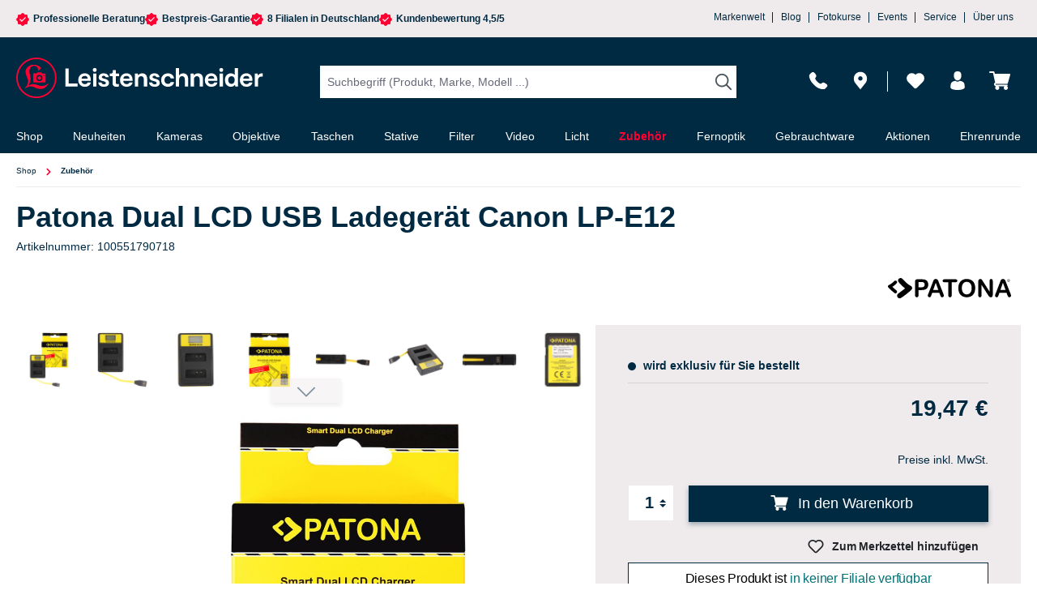

--- FILE ---
content_type: text/html; charset=UTF-8
request_url: https://nextleveldefend.com/collector?cid=230&session=null&cookie=null&legcookie=null&referer=&page=https%253A%252F%252Fwww.foto-leistenschneider.de%252FPatona-Dual-LCD-USB-Ladegeraet-Canon-LP-E12%252F100551790718
body_size: 1332
content:
eJyNjDsOgzAMhu/yzwwOATvObdLGoAgkpCawIO5etnbo0Pl7nNirvUpGPHGkdTdEqJgfQ0469sSkQdisdzoNDx2cSOBbUH9zmkJGh1YRnbAqeWK+OqyptqPU0r6uH+FH8Ny2pVia7b/gegNY8DJ3

--- FILE ---
content_type: application/javascript
request_url: https://www.foto-leistenschneider.de/theme/f28f177eebda6df7dc55d203910a97de/js/conne-fix-mobile-filter-menu/conne-fix-mobile-filter-menu.js?1769761693
body_size: 4632
content:
(()=>{"use strict";var t={857:t=>{var e=function(t){var e;return!!t&&"object"==typeof t&&"[object RegExp]"!==(e=Object.prototype.toString.call(t))&&"[object Date]"!==e&&t.$$typeof!==s},s="function"==typeof Symbol&&Symbol.for?Symbol.for("react.element"):60103;function n(t,e){return!1!==e.clone&&e.isMergeableObject(t)?o(Array.isArray(t)?[]:{},t,e):t}function i(t,e,s){return t.concat(e).map(function(t){return n(t,s)})}function r(t){return Object.keys(t).concat(Object.getOwnPropertySymbols?Object.getOwnPropertySymbols(t).filter(function(e){return Object.propertyIsEnumerable.call(t,e)}):[])}function a(t,e){try{return e in t}catch(t){return!1}}function o(t,s,c){(c=c||{}).arrayMerge=c.arrayMerge||i,c.isMergeableObject=c.isMergeableObject||e,c.cloneUnlessOtherwiseSpecified=n;var l,d,u=Array.isArray(s);return u!==Array.isArray(t)?n(s,c):u?c.arrayMerge(t,s,c):(d={},(l=c).isMergeableObject(t)&&r(t).forEach(function(e){d[e]=n(t[e],l)}),r(s).forEach(function(e){(!a(t,e)||Object.hasOwnProperty.call(t,e)&&Object.propertyIsEnumerable.call(t,e))&&(a(t,e)&&l.isMergeableObject(s[e])?d[e]=(function(t,e){if(!e.customMerge)return o;var s=e.customMerge(t);return"function"==typeof s?s:o})(e,l)(t[e],s[e],l):d[e]=n(s[e],l))}),d)}o.all=function(t,e){if(!Array.isArray(t))throw Error("first argument should be an array");return t.reduce(function(t,s){return o(t,s,e)},{})},t.exports=o}},e={};function s(n){var i=e[n];if(void 0!==i)return i.exports;var r=e[n]={exports:{}};return t[n](r,r.exports,s),r.exports}(()=>{s.n=t=>{var e=t&&t.__esModule?()=>t.default:()=>t;return s.d(e,{a:e}),e}})(),(()=>{s.d=(t,e)=>{for(var n in e)s.o(e,n)&&!s.o(t,n)&&Object.defineProperty(t,n,{enumerable:!0,get:e[n]})}})(),(()=>{s.o=(t,e)=>Object.prototype.hasOwnProperty.call(t,e)})(),(()=>{class t{static isTouchDevice(){return"ontouchstart"in document.documentElement}static isIOSDevice(){return t.isIPhoneDevice()||t.isIPadDevice()}static isNativeWindowsBrowser(){return t.isIEBrowser()||t.isEdgeBrowser()}static isIPhoneDevice(){return!!navigator.userAgent.match(/iPhone/i)}static isIPadDevice(){return!!navigator.userAgent.match(/iPad/i)}static isIEBrowser(){return -1!==navigator.userAgent.toLowerCase().indexOf("msie")||!!navigator.userAgent.match(/Trident.*rv:\d+\./)}static isEdgeBrowser(){return!!navigator.userAgent.match(/Edge\/\d+/i)}static getList(){return{"is-touch":t.isTouchDevice(),"is-ios":t.isIOSDevice(),"is-native-windows":t.isNativeWindowsBrowser(),"is-iphone":t.isIPhoneDevice(),"is-ipad":t.isIPadDevice(),"is-ie":t.isIEBrowser(),"is-edge":t.isEdgeBrowser()}}}class e{publish(t){let e=arguments.length>1&&void 0!==arguments[1]?arguments[1]:{},s=arguments.length>2&&void 0!==arguments[2]&&arguments[2],n=new CustomEvent(t,{detail:e,cancelable:s});return this.el.dispatchEvent(n),n}subscribe(t,e){let s=arguments.length>2&&void 0!==arguments[2]?arguments[2]:{},n=this,i=t.split("."),r=s.scope?e.bind(s.scope):e;if(s.once&&!0===s.once){let e=r;r=function(s){n.unsubscribe(t),e(s)}}return this.el.addEventListener(i[0],r),this.listeners.push({splitEventName:i,opts:s,cb:r}),!0}unsubscribe(t){let e=t.split(".");return this.listeners=this.listeners.reduce((t,s)=>([...s.splitEventName].sort().toString()===e.sort().toString()?this.el.removeEventListener(s.splitEventName[0],s.cb):t.push(s),t),[]),!0}reset(){return this.listeners.forEach(t=>{this.el.removeEventListener(t.splitEventName[0],t.cb)}),this.listeners=[],!0}get el(){return this._el}set el(t){this._el=t}get listeners(){return this._listeners}set listeners(t){this._listeners=t}constructor(t=document){this._el=t,t.$emitter=this,this._listeners=[]}}class n{static iterate(t,e){if(t instanceof Map||Array.isArray(t))return t.forEach(e);if(t instanceof FormData){for(var s of t.entries())e(s[1],s[0]);return}if(t instanceof NodeList)return t.forEach(e);if(t instanceof HTMLCollection)return Array.from(t).forEach(e);if(t instanceof Object)return Object.keys(t).forEach(s=>{e(t[s],s)});throw Error("The element type ".concat(typeof t," is not iterable!"))}}let i="modal-backdrop",r="modal-backdrop-open",a="no-scroll",o={ON_CLICK:"backdrop/onclick"};class c{create(t){this._removeExistingBackdrops(),document.body.insertAdjacentHTML("beforeend",this._getTemplate());let e=document.body.lastChild;document.documentElement.classList.add(a),setTimeout(function(){e.classList.add(r),"function"==typeof t&&t()},75),this._dispatchEvents()}remove(){let t=arguments.length>0&&void 0!==arguments[0]?arguments[0]:350,e=this._getBackdrops();n.iterate(e,t=>t.classList.remove(r)),setTimeout(this._removeExistingBackdrops.bind(this),t),document.documentElement.classList.remove(a)}_dispatchEvents(){let e=t.isTouchDevice()?"touchstart":"click";document.addEventListener(e,function(t){t.target.classList.contains(i)&&document.dispatchEvent(new CustomEvent(o.ON_CLICK))})}_getBackdrops(){return document.querySelectorAll(".".concat(i))}_removeExistingBackdrops(){if(!1===this._exists())return;let t=this._getBackdrops();n.iterate(t,t=>t.remove())}_exists(){return document.querySelectorAll(".".concat(i)).length>0}_getTemplate(){return'<div class="'.concat(i,'"></div>')}constructor(){return c.instance||(c.instance=this),c.instance}}let l=Object.freeze(new c);class d{static create(){let t=arguments.length>0&&void 0!==arguments[0]?arguments[0]:null;l.create(t)}static remove(){let t=arguments.length>0&&void 0!==arguments[0]?arguments[0]:350;l.remove(t)}static SELECTOR_CLASS(){return i}}let u="offcanvas",f="is-open",h=Object.freeze(new class{open(t,e,s,n,i,r,a){this._removeExistingOffCanvas();let o=this._createOffCanvas(s,r,a);this.setContent(t,n,i),this._openOffcanvas(o,e)}setContent(t,e,s){let n=this.getOffCanvas();n[0]&&(n[0].innerHTML=t,this._registerEvents(e,s))}setAdditionalClassName(t){this.getOffCanvas()[0].classList.add(t)}getOffCanvas(){return document.querySelectorAll(".".concat(u))}close(t){let e=this.getOffCanvas();n.iterate(e,t=>t.classList.remove(f)),setTimeout(this._removeExistingOffCanvas.bind(this),t),d.remove(t),setTimeout(()=>{this.$emitter.publish("onCloseOffcanvas",{offCanvasContent:e})},t)}goBackInHistory(){this.close()}exists(){return this.getOffCanvas().length>0}_openOffcanvas(t,e){setTimeout(()=>{d.create(()=>{t.classList.add(f),window.history.pushState("offcanvas-open",""),"function"==typeof e&&e()})},75)}_registerEvents(e,s){let i=t.isTouchDevice()?"touchstart":"click";if(e){let t=()=>{this.close(s),document.removeEventListener(o.ON_CLICK,t)};document.addEventListener(o.ON_CLICK,t)}window.addEventListener("popstate",this.close.bind(this,s),{once:!0});let r=document.querySelectorAll(".".concat("js-offcanvas-close"));n.iterate(r,t=>t.addEventListener(i,this.goBackInHistory.bind(this)))}_removeExistingOffCanvas(){let t=this.getOffCanvas();return n.iterate(t,t=>t.remove())}_getPositionClass(t){return"is-".concat(t)}_createOffCanvas(t,e,s){let n=document.createElement("div");if(n.classList.add(u),n.classList.add(this._getPositionClass(t)),!0===e&&n.classList.add("is-fullwidth"),s){let t=typeof s;if("string"===t)n.classList.add(s);else if(Array.isArray(s))s.forEach(t=>{n.classList.add(t)});else throw Error('The type "'.concat(t,'" is not supported. Please pass an array or a string.'))}return document.body.appendChild(n),n}constructor(){this.$emitter=new e}});class v{static open(t){let e=arguments.length>1&&void 0!==arguments[1]?arguments[1]:null,s=arguments.length>2&&void 0!==arguments[2]?arguments[2]:"left",n=!(arguments.length>3)||void 0===arguments[3]||arguments[3],i=arguments.length>4&&void 0!==arguments[4]?arguments[4]:350,r=arguments.length>5&&void 0!==arguments[5]&&arguments[5],a=arguments.length>6&&void 0!==arguments[6]?arguments[6]:"";h.open(t,e,s,n,i,r,a)}static setContent(t){let e=!(arguments.length>1)||void 0===arguments[1]||arguments[1],s=arguments.length>2&&void 0!==arguments[2]?arguments[2]:350;h.setContent(t,e,s)}static setAdditionalClassName(t){h.setAdditionalClassName(t)}static close(){let t=arguments.length>0&&void 0!==arguments[0]?arguments[0]:350;h.close(t)}static exists(){return h.exists()}static getOffCanvas(){return h.getOffCanvas()}static REMOVE_OFF_CANVAS_DELAY(){return 350}}class g{static ucFirst(t){return t.charAt(0).toUpperCase()+t.slice(1)}static lcFirst(t){return t.charAt(0).toLowerCase()+t.slice(1)}static toDashCase(t){return t.replace(/([A-Z])/g,"-$1").replace(/^-/,"").toLowerCase()}static toLowerCamelCase(t,e){let s=g.toUpperCamelCase(t,e);return g.lcFirst(s)}static toUpperCamelCase(t,e){return e?t.split(e).map(t=>g.ucFirst(t.toLowerCase())).join(""):g.ucFirst(t.toLowerCase())}static parsePrimitive(t){try{return/^\d+(.|,)\d+$/.test(t)&&(t=t.replace(",",".")),JSON.parse(t)}catch(e){return t.toString()}}}class p{static isNode(t){return"object"==typeof t&&null!==t&&(t===document||t===window||t instanceof Node)}static hasAttribute(t,e){if(!p.isNode(t))throw Error("The element must be a valid HTML Node!");return"function"==typeof t.hasAttribute&&t.hasAttribute(e)}static getAttribute(t,e){let s=!(arguments.length>2)||void 0===arguments[2]||arguments[2];if(s&&!1===p.hasAttribute(t,e))throw Error('The required property "'.concat(e,'" does not exist!'));if("function"!=typeof t.getAttribute){if(s)throw Error("This node doesn't support the getAttribute function!");return}return t.getAttribute(e)}static getDataAttribute(t,e){let s=!(arguments.length>2)||void 0===arguments[2]||arguments[2],n=e.replace(/^data(|-)/,""),i=g.toLowerCamelCase(n,"-");if(!p.isNode(t)){if(s)throw Error("The passed node is not a valid HTML Node!");return}if(void 0===t.dataset){if(s)throw Error("This node doesn't support the dataset attribute!");return}let r=t.dataset[i];if(void 0===r){if(s)throw Error('The required data attribute "'.concat(e,'" does not exist on ').concat(t,"!"));return r}return g.parsePrimitive(r)}static querySelector(t,e){let s=!(arguments.length>2)||void 0===arguments[2]||arguments[2];if(s&&!p.isNode(t))throw Error("The parent node is not a valid HTML Node!");let n=t.querySelector(e)||!1;if(s&&!1===n)throw Error('The required element "'.concat(e,'" does not exist in parent node!'));return n}static querySelectorAll(t,e){let s=!(arguments.length>2)||void 0===arguments[2]||arguments[2];if(s&&!p.isNode(t))throw Error("The parent node is not a valid HTML Node!");let n=t.querySelectorAll(e);if(0===n.length&&(n=!1),s&&!1===n)throw Error('At least one item of "'.concat(e,'" must exist in parent node!'));return n}static getFocusableElements(){let t=arguments.length>0&&void 0!==arguments[0]?arguments[0]:document.body;return t.querySelectorAll('\n            input:not([tabindex^="-"]):not([disabled]):not([type="hidden"]),\n            select:not([tabindex^="-"]):not([disabled]),\n            textarea:not([tabindex^="-"]):not([disabled]),\n            button:not([tabindex^="-"]):not([disabled]),\n            a[href]:not([tabindex^="-"]):not([disabled]),\n            [tabindex]:not([tabindex^="-"]):not([disabled])\n        ')}static getFirstFocusableElement(){let t=arguments.length>0&&void 0!==arguments[0]?arguments[0]:document.body;return this.getFocusableElements(t)[0]}static getLastFocusableElement(){let t=arguments.length>0&&void 0!==arguments[0]?arguments[0]:document,e=this.getFocusableElements(t);return e[e.length-1]}}let m="offcanvas";class b{open(t,e,s,n,i,r,a){this._removeExistingOffCanvas();let o=this._createOffCanvas(s,r,a,n);this.setContent(t,n,i),this._openOffcanvas(o,e)}setContent(t,e){let s=this.getOffCanvas();s[0]&&(s[0].innerHTML=t,this._registerEvents(e))}setAdditionalClassName(t){this.getOffCanvas()[0].classList.add(t)}getOffCanvas(){return document.querySelectorAll(".".concat(m))}close(t){let e=this.getOffCanvas();n.iterate(e,t=>{bootstrap.Offcanvas.getInstance(t).hide()}),setTimeout(()=>{this.$emitter.publish("onCloseOffcanvas",{offCanvasContent:e})},t)}goBackInHistory(){window.history.back()}exists(){return this.getOffCanvas().length>0}_openOffcanvas(t,e){window.focusHandler.saveFocusState("offcanvas"),b.bsOffcanvas.show(),window.history.pushState("offcanvas-open",""),"function"==typeof e&&e()}_registerEvents(e){let s=t.isTouchDevice()?"touchend":"click",i=this.getOffCanvas();n.iterate(i,t=>{let s=()=>{setTimeout(()=>{t.remove(),window.focusHandler.resumeFocusState("offcanvas"),this.$emitter.publish("onCloseOffcanvas",{offCanvasContent:i})},e),t.removeEventListener("hide.bs.offcanvas",s)};t.addEventListener("hide.bs.offcanvas",s)}),window.addEventListener("popstate",this.close.bind(this,e),{once:!0});let r=document.querySelectorAll(".".concat("js-offcanvas-close"));n.iterate(r,t=>t.addEventListener(s,this.close.bind(this,e)))}_removeExistingOffCanvas(){b.bsOffcanvas=null;let t=this.getOffCanvas();return n.iterate(t,t=>t.remove())}_getPositionClass(t){return"left"===t?"offcanvas-start":"right"===t?"offcanvas-end":"offcanvas-".concat(t)}_createOffCanvas(t,e,s,n){let i=document.createElement("div");if(i.classList.add(m),i.classList.add(this._getPositionClass(t)),i.setAttribute("tabindex","-1"),!0===e&&i.classList.add("is-fullwidth"),s){let t=typeof s;if("string"===t)i.classList.add(s);else if(Array.isArray(s))s.forEach(t=>{i.classList.add(t)});else throw Error('The type "'.concat(t,'" is not supported. Please pass an array or a string.'))}return document.body.appendChild(i),b.bsOffcanvas=new bootstrap.Offcanvas(i,{backdrop:!1!==n||"static"}),i}constructor(){this.$emitter=new e}}let C=Object.freeze(new b);class E{static open(t){let e=arguments.length>1&&void 0!==arguments[1]?arguments[1]:null,s=arguments.length>2&&void 0!==arguments[2]?arguments[2]:"left",n=!(arguments.length>3)||void 0===arguments[3]||arguments[3],i=arguments.length>4&&void 0!==arguments[4]?arguments[4]:350,r=arguments.length>5&&void 0!==arguments[5]&&arguments[5],a=arguments.length>6&&void 0!==arguments[6]?arguments[6]:"";C.open(t,e,s,n,i,r,a)}static setContent(t){let e=!(arguments.length>1)||void 0===arguments[1]||arguments[1],s=arguments.length>2&&void 0!==arguments[2]?arguments[2]:350;C.setContent(t,e,s)}static setAdditionalClassName(t){C.setAdditionalClassName(t)}static close(){let t=arguments.length>0&&void 0!==arguments[0]?arguments[0]:350;C.close(t)}static exists(){return C.exists()}static getOffCanvas(){return C.getOffCanvas()}static REMOVE_OFF_CANVAS_DELAY(){return 350}}var O=s(857),w=s.n(O);class y{init(){throw Error('The "init" method for the plugin "'.concat(this._pluginName,'" is not defined.'))}update(){}_init(){this._initialized||(this.init(),this._initialized=!0)}_update(){this._initialized&&this.update()}_mergeOptions(t){let e=g.toDashCase(this._pluginName),s=p.getDataAttribute(this.el,"data-".concat(e,"-config"),!1),n=p.getAttribute(this.el,"data-".concat(e,"-options"),!1),i=[this.constructor.options,this.options,t];s&&i.push(window.PluginConfigManager.get(this._pluginName,s));try{n&&i.push(JSON.parse(n))}catch(t){throw console.error(this.el),Error('The data attribute "data-'.concat(e,'-options" could not be parsed to json: ').concat(t.message))}return w().all(i.filter(t=>t instanceof Object&&!(t instanceof Array)).map(t=>t||{}))}_registerInstance(){window.PluginManager.getPluginInstancesFromElement(this.el).set(this._pluginName,this),window.PluginManager.getPlugin(this._pluginName,!1).get("instances").push(this)}_getPluginName(t){return t||(t=this.constructor.name),t}constructor(t,s={},n=!1){if(!p.isNode(t))throw Error("There is no valid element given.");this.el=t,this.$emitter=new e(this.el),this._pluginName=this._getPluginName(n),this.options=this._mergeOptions(s),this._initialized=!1,this._registerInstance(),this._init()}}class _ extends y{init(){this._registerEventListeners()}_registerEventListeners(){this.el.addEventListener("click",this._onClickOffCanvasFilter.bind(this))}_onCloseOffCanvas(t){let e=t.detail.offCanvasContent[0];document.querySelector('[data-off-canvas-filter-content="true"]').innerHTML=e.innerHTML,document.$emitter.unsubscribe("onCloseOffcanvas",this._onCloseOffCanvas.bind(this)),window.PluginManager.getPluginInstances("Listing")[0].refreshRegistry()}_onClickOffCanvasFilter(t){t.preventDefault();let e=document.querySelector('[data-off-canvas-filter-content="true"]');if(!e)throw Error('There was no DOM element with the data attribute "data-offcanvas-filter-content".');E.open(e.innerHTML,()=>{},"bottom",!0,E.REMOVE_OFF_CANVAS_DELAY(),!0,"offcanvas-filter"),p.querySelector(e,".filter-panel").remove(),window.PluginManager.getPluginInstances("Listing")[0].refreshRegistry(),document.$emitter.subscribe("onCloseOffcanvas",this._onCloseOffCanvas.bind(this)),this.$emitter.publish("onClickOffCanvasFilter")}}class L extends _{init(){super.init()}_onClickOffCanvasFilter(t){t.preventDefault();let e=document.querySelector('[data-offcanvas-filter-content="true"]');if(!e)throw Error('There was no DOM element with the data attribute "data-offcanvas-filter-content".');v.open(e.innerHTML,()=>{},"bottom",!0,0,!0,"offcanvas-filter"),p.querySelector(e,".filter-panel").remove(),window.PluginManager.getPluginInstances("Listing")[0].refreshRegistry(),document.$emitter.subscribe("onCloseOffcanvas",this._onCloseOffCanvas.bind(this)),this.$emitter.publish("onClickOffCanvasFilter")}}let A=0,T=setInterval(()=>{let t=document.querySelector("[data-offcanvas-filter]");t&&window.PluginManager.getPluginInstanceFromElement(t,"OffCanvasFilter")&&(window.PluginManager.override("OffCanvasFilter",L,"[data-offcanvas-filter]"),clearInterval(T)),A>=50&&clearInterval(T),A++},200)})()})();

--- FILE ---
content_type: image/svg+xml
request_url: https://www.foto-leistenschneider.de/media/0e/a8/91/1763737575/patona-logo.svg?ts=1763738152
body_size: 4453
content:
<svg width="175" height="70" viewBox="0 0 175 70" fill="none" xmlns="http://www.w3.org/2000/svg">
<rect width="175" height="70" fill="white"/>
<g clip-path="url(#clip0_2349_999)">
<path d="M51.7306 26.8815H48.8182V33.5406H51.7306C52.7486 33.5406 53.5998 33.4321 54.2841 33.2152C54.9683 32.9982 55.4857 32.6394 55.8445 32.1387C56.2034 31.6463 56.3869 30.9954 56.3869 30.1944C56.3869 29.2347 56.1116 28.4503 55.5525 27.8411C54.935 27.1986 53.6582 26.8731 51.7222 26.8731M52.7737 36.8785H48.8099V43.0453C48.8099 43.9298 48.6096 44.5974 48.2007 45.0564C47.7918 45.5154 47.2745 45.7407 46.6569 45.7407C46.0061 45.7407 45.4803 45.5154 45.0798 45.0647C44.6876 44.6141 44.4873 43.9549 44.4873 43.0787V26.2807C44.4873 25.3127 44.7043 24.62 45.1382 24.1945C45.5805 23.7772 46.2731 23.5686 47.2244 23.5686H52.7737C54.4092 23.5686 55.6776 23.7021 56.5538 23.9525C57.43 24.2028 58.1894 24.6117 58.8236 25.1875C59.4578 25.7633 59.9418 26.4642 60.2756 27.2987C60.6011 28.1332 60.7679 29.0678 60.7679 30.1109C60.7679 32.3306 60.1004 34.0163 58.7569 35.1595C57.4134 36.3027 55.4273 36.8785 52.7737 36.8785Z" fill="black"/>
<path d="M66.8601 36.8454H73.2355L70.0144 27.8497L66.8518 36.8454H66.8601ZM75.4219 42.9037L74.4038 40.1666H65.7252L64.7072 42.9621C64.3066 44.0553 63.9728 44.7896 63.6891 45.1735C63.4054 45.5573 62.9464 45.7493 62.3039 45.7493C61.7531 45.7493 61.2775 45.5407 60.8602 45.1401C60.443 44.7312 60.2344 44.2723 60.2344 43.7549C60.2344 43.4545 60.2844 43.1541 60.3762 42.8286C60.4764 42.5115 60.6349 42.0692 60.8602 41.5101L66.3177 27.3491C66.4763 26.9402 66.6598 26.4562 66.8768 25.8804C67.0938 25.3129 67.3274 24.8373 67.5778 24.4618C67.8198 24.0862 68.1536 23.7775 68.5541 23.5438C68.9547 23.3102 69.4553 23.1934 70.0478 23.1934C70.6403 23.1934 71.1577 23.3102 71.5582 23.5438C71.9671 23.7775 72.2926 24.0779 72.5346 24.4451C72.7849 24.8122 72.9935 25.2044 73.1604 25.6217C73.3273 26.0473 73.5443 26.6064 73.803 27.3073L79.3773 41.3766C79.8112 42.4447 80.0365 43.2292 80.0365 43.7132C80.0365 44.1971 79.8279 44.6811 79.419 45.0984C79.0101 45.524 78.5094 45.7326 77.9253 45.7326C77.5832 45.7326 77.2911 45.6742 77.0491 45.549C76.8071 45.4238 76.6068 45.2569 76.4399 45.04C76.273 44.823 76.0978 44.5059 75.9059 44.0553C75.7139 43.613 75.5554 43.2292 75.4219 42.887" fill="black"/>
<path d="M94.456 27.2153H89.7412V43.0536C89.7412 43.9632 89.5409 44.6392 89.1487 45.0898C88.7482 45.5237 88.2392 45.749 87.6049 45.749C86.9707 45.749 86.445 45.5237 86.0445 45.0814C85.6439 44.6308 85.4353 43.9632 85.4353 43.062V27.2153H80.7205C79.9778 27.2153 79.4354 27.0484 79.0766 26.7146C78.7178 26.3891 78.5342 25.9469 78.5342 25.4045C78.5342 24.862 78.7261 24.3947 79.0933 24.0609C79.4688 23.7355 80.0112 23.5686 80.7205 23.5686H94.4643C95.207 23.5686 95.7661 23.7355 96.1333 24.0776C96.5005 24.4114 96.6757 24.8537 96.6757 25.4045C96.6757 25.9552 96.4838 26.3891 96.1166 26.7146C95.7494 27.0484 95.1987 27.2153 94.456 27.2153Z" fill="black"/>
<path d="M114.375 34.4084C114.375 32.8146 114.125 31.4294 113.624 30.2611C113.123 29.0928 112.397 28.2083 111.463 27.6075C110.528 27.0066 109.452 26.7062 108.233 26.7062C107.374 26.7062 106.573 26.8731 105.838 27.2069C105.104 27.5407 104.478 28.0247 103.944 28.6589C103.41 29.2931 103.001 30.1025 102.693 31.0872C102.384 32.0803 102.234 33.1818 102.234 34.4084C102.234 35.6351 102.384 36.77 102.693 37.7714C103.001 38.7728 103.427 39.6072 103.994 40.2665C104.553 40.9257 105.196 41.418 105.914 41.7435C106.64 42.0689 107.432 42.2358 108.292 42.2358C109.393 42.2358 110.411 41.9521 111.338 41.3847C112.264 40.8172 113.007 39.9494 113.557 38.7644C114.108 37.5878 114.375 36.1358 114.375 34.4084ZM108.225 23.2014C110.445 23.2014 112.339 23.6604 113.925 24.57C115.51 25.4879 116.712 26.7897 117.53 28.4837C118.347 30.1693 118.756 32.1554 118.756 34.4418C118.756 36.1275 118.531 37.6546 118.089 39.0314C117.638 40.4083 116.97 41.61 116.078 42.6197C115.185 43.6294 114.091 44.4055 112.79 44.9395C111.488 45.4736 109.994 45.7406 108.317 45.7406C106.64 45.7406 105.154 45.4653 103.836 44.9145C102.517 44.3638 101.416 43.5877 100.531 42.5863C99.6467 41.5849 98.9791 40.3833 98.5285 38.973C98.0778 37.5628 97.8525 36.044 97.8525 34.4084C97.8525 32.7729 98.0862 31.1957 98.5618 29.8021C99.0292 28.4086 99.7134 27.2153 100.606 26.2306C101.499 25.2542 102.584 24.4949 103.869 23.9775C105.154 23.4601 106.606 23.2014 108.233 23.2014" fill="black"/>
<path d="M128.094 25.8467L136.405 38.6977V25.7299C136.405 24.8871 136.581 24.2529 136.939 23.8273C137.29 23.4017 137.774 23.2014 138.375 23.2014C138.975 23.2014 139.484 23.41 139.843 23.8273C140.202 24.2529 140.386 24.8787 140.386 25.7299V42.87C140.386 44.781 139.61 45.7406 138.058 45.7406C137.674 45.7406 137.315 45.6822 137.014 45.5654C136.697 45.4486 136.414 45.2733 136.138 45.023C135.863 44.7726 135.613 44.4889 135.379 44.1551C135.145 43.8213 134.912 43.4792 134.678 43.1371L126.567 30.4447V43.2205C126.567 44.055 126.375 44.6809 125.999 45.1064C125.624 45.532 125.131 45.749 124.539 45.749C123.947 45.749 123.437 45.532 123.07 45.0981C122.703 44.6642 122.511 44.0383 122.511 43.2205V26.3975C122.511 25.6882 122.595 25.1207 122.745 24.7202C122.928 24.2779 123.237 23.9107 123.663 23.627C124.088 23.3433 124.547 23.2014 125.048 23.2014C125.432 23.2014 125.766 23.2682 126.041 23.3933C126.325 23.5185 126.558 23.6938 126.775 23.9107C126.984 24.1277 127.201 24.4114 127.418 24.7619C127.635 25.104 127.86 25.4712 128.094 25.8467Z" fill="black"/>
<path d="M149.815 36.8451H156.191L152.969 27.8495L149.815 36.8451ZM158.385 42.9034L157.367 40.1663H148.689L147.671 42.9618C147.27 44.055 146.936 44.7893 146.652 45.1732C146.377 45.5571 145.91 45.749 145.267 45.749C144.725 45.749 144.241 45.5404 143.824 45.1398C143.406 44.7309 143.198 44.272 143.198 43.7546C143.198 43.4542 143.248 43.1538 143.348 42.8283C143.44 42.5112 143.607 42.0689 143.824 41.5098L149.289 27.3571C149.448 26.9482 149.632 26.4642 149.849 25.8884C150.066 25.321 150.299 24.8453 150.549 24.4698C150.8 24.0943 151.117 23.7855 151.526 23.5519C151.935 23.3182 152.427 23.2014 153.02 23.2014C153.612 23.2014 154.121 23.3182 154.522 23.5519C154.922 23.7855 155.248 24.086 155.498 24.4531C155.748 24.8203 155.957 25.2125 156.124 25.6381C156.291 26.0637 156.508 26.6228 156.766 27.3237L162.349 41.393C162.783 42.4611 163.008 43.2456 163.008 43.7296C163.008 44.2135 162.8 44.6975 162.391 45.1148C161.982 45.5404 161.481 45.749 160.897 45.749C160.555 45.749 160.271 45.6906 160.029 45.5654C159.787 45.4402 159.579 45.2733 159.412 45.0564C159.245 44.8394 159.07 44.5223 158.878 44.0717C158.686 43.6294 158.527 43.2456 158.394 42.9034" fill="black"/>
<mask id="mask0_2349_999" style="mask-type:luminance" maskUnits="userSpaceOnUse" x="11" y="22" width="152" height="26">
<path d="M163 22H11V47.076H163V22Z" fill="white"/>
</mask>
<g mask="url(#mask0_2349_999)">
<path d="M39.6805 36.8287C35.7251 40.5087 31.5945 43.7381 27.2802 46.5003C26.671 46.8925 26.0702 47.0844 25.4611 47.0844C24.5765 47.0844 23.8255 46.7506 23.208 46.0914C22.5905 45.4321 22.29 44.6727 22.29 43.8216C22.29 42.8369 22.7323 42.0024 23.6169 41.3098C25.5362 39.8995 28.3817 37.7382 32.1536 34.8426C30.2676 33.3656 28.4568 31.73 26.7211 29.9275C24.5181 27.6828 23.4249 26.114 23.4249 25.2044C23.4249 24.2948 23.7587 23.5855 24.418 22.9513C25.0855 22.3171 25.8449 22 26.6961 22C27.5472 22 28.3734 22.3922 29.0827 23.1766C32.7544 27.2656 36.0422 30.0777 38.9462 31.5881C40.273 32.2808 40.9406 33.1987 40.9406 34.3419C40.9406 35.2181 40.5234 36.0443 39.6889 36.8287" fill="black"/>
<path d="M11.0003 32.1887C11.0504 31.4711 11.501 30.9286 12.3605 30.5615C14.2464 29.752 16.4244 28.1582 18.9028 25.7716C19.3785 25.3126 19.8958 25.1123 20.4466 25.1541C20.9806 25.1958 21.448 25.4294 21.8318 25.8634C22.224 26.289 22.3993 26.7813 22.3659 27.3237C22.3242 27.8912 21.5731 28.8258 20.1044 30.1275C18.9362 31.1623 17.7345 32.1053 16.4828 32.9397C18.7276 34.9508 20.4215 36.4445 21.5648 37.4209C22.0905 37.9049 22.3325 38.4473 22.2908 39.0648C22.2574 39.5989 22.0321 40.0578 21.6148 40.4417C21.1976 40.8255 20.7136 40.9924 20.1629 40.9507C19.779 40.9257 19.4118 40.7671 19.0447 40.4918C16.4578 38.5474 13.9961 36.3194 11.6762 33.8076C11.1922 33.2819 10.9669 32.7395 11.0003 32.1887Z" fill="black"/>
</g>
<path d="M160.388 25.2795L160.73 25.3963C160.671 25.5799 160.588 25.7134 160.463 25.8135C160.338 25.9053 160.187 25.9554 160.012 25.9554C159.77 25.9554 159.57 25.872 159.411 25.7134C159.253 25.5549 159.178 25.3295 159.178 25.0542C159.178 24.8706 159.211 24.7037 159.278 24.5618C159.345 24.42 159.445 24.3115 159.578 24.2364C159.712 24.1613 159.854 24.1279 160.012 24.1279C160.187 24.1279 160.338 24.1696 160.454 24.2531C160.571 24.3365 160.663 24.47 160.73 24.6453L160.379 24.7287C160.338 24.6202 160.288 24.5451 160.221 24.5034C160.154 24.4533 160.079 24.4367 159.996 24.4367C159.862 24.4367 159.762 24.4867 159.678 24.5869C159.595 24.687 159.553 24.8372 159.553 25.0458C159.553 25.2544 159.595 25.4046 159.678 25.5048C159.762 25.6049 159.854 25.655 159.97 25.655C160.071 25.655 160.154 25.63 160.221 25.5715C160.288 25.5131 160.346 25.4213 160.388 25.2878V25.2795ZM159.987 23.7107C159.762 23.7107 159.545 23.7691 159.336 23.8776C159.128 23.986 158.961 24.1529 158.844 24.3615C158.727 24.5702 158.669 24.7955 158.669 25.0291C158.669 25.2628 158.727 25.4797 158.844 25.6884C158.961 25.897 159.128 26.0639 159.336 26.1724C159.545 26.2892 159.762 26.3476 159.996 26.3476C160.229 26.3476 160.446 26.2892 160.655 26.1724C160.863 26.0555 161.03 25.897 161.147 25.6884C161.264 25.4797 161.322 25.2628 161.322 25.0291C161.322 24.7955 161.264 24.5785 161.147 24.3699C161.03 24.1613 160.863 23.9944 160.655 23.8859C160.446 23.7691 160.229 23.719 160.004 23.719L159.987 23.7107ZM159.987 23.3936C160.271 23.3936 160.538 23.4603 160.797 23.6022C161.055 23.744 161.256 23.9443 161.406 24.2113C161.556 24.47 161.631 24.7454 161.631 25.0375C161.631 25.3295 161.556 25.5966 161.414 25.8553C161.272 26.1139 161.064 26.3142 160.805 26.4644C160.546 26.6063 160.271 26.6814 159.987 26.6814C159.703 26.6814 159.428 26.6063 159.169 26.4644C158.911 26.3226 158.71 26.1139 158.56 25.8553C158.418 25.5966 158.343 25.3212 158.343 25.0375C158.343 24.7538 158.418 24.4784 158.569 24.2113C158.719 23.9527 158.919 23.744 159.178 23.6022C159.436 23.4603 159.703 23.3936 159.987 23.3936Z" fill="black"/>
</g>
<defs>
<clipPath id="clip0_2349_999">
<rect width="152" height="25.076" fill="white" transform="translate(11 22)"/>
</clipPath>
</defs>
</svg>
